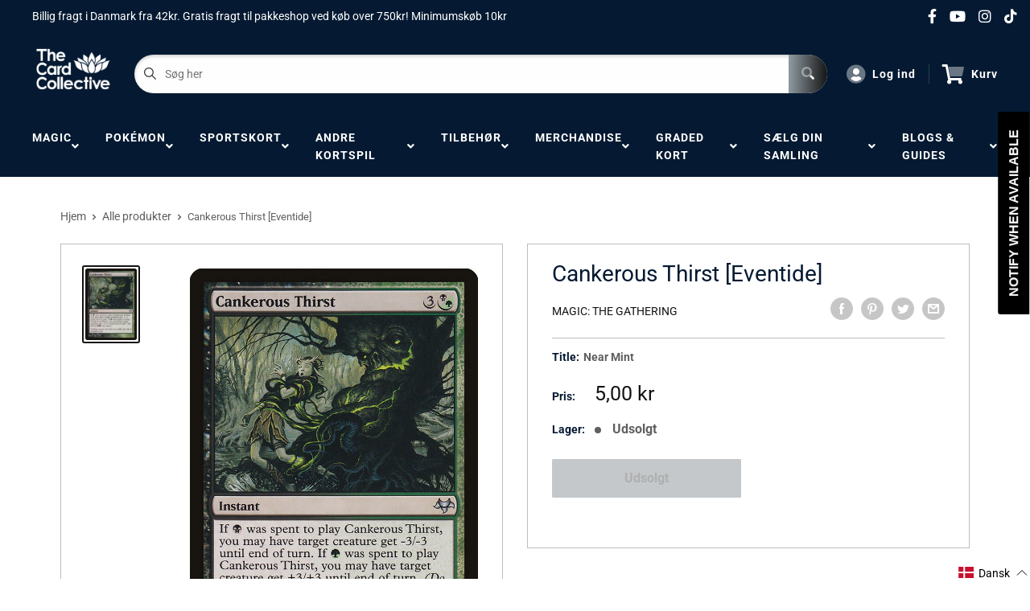

--- FILE ---
content_type: text/css
request_url: https://thecardcollective.dk/cdn/shop/t/5/assets/advanced-search.scss.css?v=146926769050623578951632810693
body_size: 1580
content:
.hidden{display:none!important}.custom-loader{position:relative;left:50%;top:154px;transform:translate(-50%)}.custom-loader p{padding:3rem 1rem 0;text-align:center;line-height:1.3;letter-spacing:4px;font-size:1.125em}.custom-loader .dice{display:flex;margin-top:4rem;justify-content:center}.custom-loader .face{margin:0 -25px;padding:5px;opacity:0}.custom-loader .face .card-img-loader{max-height:150px;border-radius:4px}.custom-loader .face .first{transform:rotate(-20deg);position:relative;top:10px}.custom-loader .face .second{transform:rotate(-10deg);position:relative;top:-12px}.custom-loader .face .third{position:relative;top:-19px}.custom-loader .face .fourth{transform:rotate(10deg);position:relative;top:-12px}.custom-loader .face .fifth{transform:rotate(20deg);position:relative;top:10px}.custom-loader .face:nth-child(1){animation:waves 5s linear infinite}.custom-loader .face:nth-child(2){animation:waves 5s .2s linear infinite}.custom-loader .face:nth-child(3){animation:waves 5s .4s linear infinite}.custom-loader .face:nth-child(4){animation:waves 5s .6s linear infinite}.custom-loader .face:nth-child(5){animation:waves 5s .8s linear infinite}.custom-loader .face .first-face{justify-content:center;align-items:center}@keyframes waves{0%{transform:translateY(0);opacity:0}4%{transform:translateY(-25px);opacity:1}8%{transform:translateY(0);opacity:1}70%{opacity:0}}.mtgSearch{background-color:#f2f2f2}.o-advanced-search{display:grid;grid-template-columns:300px 1fr;grid-column-gap:24px;padding:40px}.o-advanced-search .m-advanced-search{border-radius:4px}.o-advanced-search .m-advanced-search .m-filter__btns{display:grid;grid-template-columns:1fr;grid-gap:16px}.o-advanced-search .m-advanced-search .m-filter__btns .a-button{width:100%}.o-advanced-search .m-advanced-search .m-filter__btns .a-button.resetFilters{background:#e8e8e8;border:#bdbdbd 1px solid}.o-advanced-search .m-advanced-search .m-filter__matchBtns{margin-top:8px}.o-advanced-search .m-advanced-search .m-filter__input{padding-top:16px;display:flex;flex-direction:column}.m-advanced-search__sidebar{border:#bdbdbd 1px solid;background:#fff;padding:16px;position:sticky;top:92px}.mobileModal__header,.button--advancedSearch{display:none}.noscroll{overflow:hidden!important;overflow-x:hidden;overflow-y:hidden}a#binderpos-open-credit{z-index:unset!important}#decklistOpened{position:fixed;top:0;left:0;z-index:999999999;width:100%;height:100%;background:#0000004d}#decklistOpened input::-webkit-outer-spin-button,#decklistOpened input::-webkit-inner-spin-button{-webkit-appearance:none;margin:0}#decklistOpened .optionTitle,#decklistOpened .cardFields{display:grid;grid-template-columns:50% 1fr 1fr 1fr}#decklistOpened input[type=number]{-moz-appearance:textfield}#decklistOpened i.fas.fa-exchange-alt{position:relative;top:50%;transform:translateY(-50%);display:block;height:10px}#decklistOpened .checkbox{display:block;position:relative;padding-left:35px;cursor:pointer;font-size:22px;-webkit-user-select:none;-moz-user-select:none;-ms-user-select:none;user-select:none;text-transform:none;font-family:Roboto,sans-serif;color:var(--color-secondary);font-size:12px;text-align:right;vertical-align:top;height:50px}#decklistOpened .checkbox em{font-style:normal;padding-left:15px;color:#0a162e}#decklistOpened .checkbox p{position:absolute;top:17px;left:73px;font-family:Roboto,sans-serif;font-style:normal;font-weight:400;font-size:14px;display:flex;align-items:center;color:#767676;width:max-content}#decklistOpened .checkbox input{position:absolute;opacity:0;cursor:pointer;height:0;width:0}#decklistOpened .checkbox input:checked~.checkmark{background-color:var(--color-primary)}#decklistOpened .checkbox input:checked~.checkmark:after{display:block}#decklistOpened .checkbox .checkmark{position:absolute;top:50%;left:0;height:25px;width:25px;border:1px solid #c2c2c2;border-radius:4px;background-color:#dedede;transform:translateY(-50%)}#decklistOpened .checkbox .checkmark:after{content:"";position:absolute;display:none;left:7px;top:3px;width:5px;height:10px;border:solid white;border-width:0 3px 3px 0;-webkit-transform:rotate(45deg);-ms-transform:rotate(45deg);transform:rotate(45deg)}#decklistOpened .checkbox:hover input~.checkmark{background-color:var(--color-primary)}#decklistOpened #decklistWrapper{max-width:648px;position:fixed;right:0;top:0;height:100vh;box-shadow:-20px 0 20px #00000080;background:#fff;width:100%;z-index:9999999999}#decklistOpened #decklistWrapper span.backBtn{position:fixed;top:30px;right:39px;cursor:pointer;color:var(--color-primary);font-weight:600;font-style:normal;padding-left:10px;font-family:Roboto,sans-serif}#decklistOpened #decklistWrapper #decklist-close-button{font-size:30px!important;padding-right:10px!important;color:var(--color-primary)!important;font-size:17px!important;font-weight:900!important;font-family:sans-serif!important;top:12px!important;cursor:pointer}#decklistOpened #decklistWrapper #decklist-close-button:hover{color:var(--color-secondary)!important;transition:all .5s}#decklistOpened #decklistWrapper .decklist-title{font-family:Roboto,sans-serif;font-style:normal;font-weight:600;font-size:30px;line-height:45px;text-align:center;color:var(--color-primary);margin:21px 0 0;border-bottom:1px solid #ebeff2;padding-bottom:25px}#decklistOpened #decklistWrapper #decklistAction button{background:var(--color-primary);height:80px;border:none;width:100%;position:absolute;bottom:0;font-family:Roboto,sans-serif;font-style:normal;font-weight:500;font-size:20px;line-height:30px;align-items:center;text-align:center;color:#fff}#decklistOpened #decklistWrapper #deckListBody{overflow:hidden scroll;height:calc(100vh - 222px);position:relative;top:47px}#decklistOpened #decklistWrapper #deckListBody select#gameType{background:none;border:none;font-family:Roboto,sans-serif;position:fixed;color:gray;margin:0 auto;width:168px;display:block;top:65px;right:223px;padding:0!important}#decklistOpened #decklistWrapper #deckListBody select#gameType:focus{outline:none}#decklistOpened #decklistWrapper #deckListBody .decklistActions{border-bottom:1px solid #ebeff2;height:46px;position:fixed;width:100%;background:#fff;z-index:999;max-width:648px;top:93px}#decklistOpened #decklistWrapper #deckListBody .decklistActions .checkbox{margin-top:-4px}#decklistOpened #decklistWrapper #deckListBody .decklistActions .checkmark{top:13px;left:25px;transform:unset!important}#decklistOpened #decklistWrapper #deckListBody .decklistActions .totals{font-family:Roboto,sans-serif;font-style:normal;font-weight:400;font-size:14px;line-height:210%;display:flex;align-items:center;text-align:right;color:#767676;position:absolute;top:11px;right:39px;width:fit-content}#decklistOpened #decklistWrapper #deckListBody .decklistActions .totals em{color:var(--color-secondary);font-weight:600;font-style:normal;padding-left:10px}#decklistOpened #decklistWrapper #deckListBody .textImgWrapper{width:70%;left:50%;position:absolute;transform:translate(-50%,-56%);text-align:center;top:50%}#decklistOpened #decklistWrapper #deckListBody .textImgWrapper span{display:block;font-family:Roboto,sans-serif;font-style:normal;font-weight:400;font-size:15px;line-height:180%;text-align:center;color:#c7c7c7;width:231px;position:relative;left:50%;transform:translate(-50%);margin-top:16px}#decklistOpened #decklistWrapper #deckListBody #deck-builder{overflow:auto;background:transparent;resize:vertical;height:68vh;resize:none;position:absolute;left:50%;top:50%;transform:translate(-50%,-52%);width:75%;border:1px solid #c7c7c7;box-sizing:border-box;border-radius:5px}#decklistOpened #decklistWrapper #deckListBody .decklistItem{padding:10px;height:70px;display:grid;grid-template-columns:35px 50px 1fr 1fr 1fr 1fr 1fr;grid-column-gap:5px}#decklistOpened #decklistWrapper #deckListBody .decklistItem .left-align{text-align:left}#decklistOpened #decklistWrapper #deckListBody .decklistItem .optionsWrapper{width:100%;display:none;background:#fff;z-index:09999;position:absolute;border:1px solid #ebeff2;right:5px;margin-top:61px;color:gray;box-shadow:1px 1px 6px #dadada;padding:10px;font-family:Roboto,sans-serif;font-size:12px;max-width:633px;left:1px}#decklistOpened #decklistWrapper #deckListBody .decklistItem .optionsWrapper .optionStyle:hover{cursor:pointer;background:#d0e8e8;color:#505050}#decklistOpened #decklistWrapper #deckListBody .decklistItem .optionsWrapper:not(:first-child){text-align:center}#decklistOpened #decklistWrapper #deckListBody .decklistItem .optionsWrapper .optionsHeaders{font-weight:600;font-size:12px;padding-bottom:6px}#decklistOpened #decklistWrapper #deckListBody .decklistItem i.fas.fa-exchange-alt{color:var(--color-secondary);cursor:pointer;webkit-touch-callout:none;-webkit-user-select:none;-khtml-user-select:none;-moz-user-select:none;-ms-user-select:none;user-select:none}#decklistOpened #decklistWrapper #deckListBody .decklistItem img{width:36px;display:inline-block;height:50px}#decklistOpened #decklistWrapper #deckListBody .decklistItem .required{display:inline-block;font-family:Roboto,sans-serif;font-style:normal;font-weight:400;font-size:12px;align-items:center;color:#797979;text-align:center;width:43px;vertical-align:top;top:50%;position:relative;transform:translateY(-50%);height:10px}#decklistOpened #decklistWrapper #deckListBody .decklistItem .linePrice{display:inline-block;font-family:Roboto,sans-serif;font-style:normal;font-weight:400;font-size:14px;line-height:59px;text-align:center;color:#767676;width:110px;vertical-align:top;top:50%;position:relative;transform:translateY(-50%)}#decklistOpened #decklistWrapper #deckListBody .decklistItem .decklistTitle{display:inline-block;padding-left:20px;font-family:Roboto,sans-serif;font-style:normal;font-size:14px;line-height:17px;color:var(--color-secondary);font-weight:500;position:relative;width:244px}#decklistOpened #decklistWrapper #deckListBody .decklistItem .decklistTitle em{font-size:12px}#decklistOpened #decklistWrapper #deckListBody .decklistItem .decklistTitle em.setName{font-weight:600;font-style:normal}#decklistOpened #decklistWrapper #deckListBody .decklistItem .decklistTitleNoStock{display:inline-block;padding-left:20px;font-family:Roboto,sans-serif;font-style:normal;font-size:14px;line-height:21px;color:var(--color-secondary);font-weight:500;width:244px;vertical-align:top;top:50%;position:relative;transform:translateY(-50%)}#decklistOpened #decklistWrapper #deckListBody .decklistItem .noStock{display:inline-block;font-family:Roboto,sans-serif;font-style:normal;font-weight:400;font-size:14px;line-height:210%;text-align:right;color:#d67f7f;padding-left:19px;vertical-align:top;top:50%;position:relative;transform:translateY(-50%)}#decklistOpened #decklistWrapper #deckListBody .decklistItem .unknown{font-family:Roboto,sans-serif;font-style:normal;font-weight:400;font-size:14px;align-items:center;text-align:right;color:#969696;display:inline-block;float:right;padding-right:19px;margin-top:13px}#decklistOpened #decklistWrapper #deckListBody .decklistItem .qtyWrapper{display:grid;border:1px solid #d8d8d8;box-sizing:border-box;border-radius:5px;grid-template-columns:1fr 1fr 1fr}#decklistOpened #decklistWrapper #deckListBody .decklistItem .qtyWrapper input[type=number]{padding:0;width:35px;border:none;font-family:Roboto,sans-serif;font-style:normal;font-weight:400;font-size:12px;line-height:100%;align-items:center;text-align:center;color:#767676;box-shadow:unset!important}#decklistOpened #decklistWrapper #deckListBody .decklistItem .qtyWrapper .minusQty,#decklistOpened #decklistWrapper #deckListBody .decklistItem .qtyWrapper .addQty{font-family:Roboto,sans-serif;font-style:normal;font-weight:700;font-size:14px;line-height:59px;align-items:center;text-align:center;color:var(--color-secondary);padding:0 10px;cursor:pointer;webkit-touch-callout:none;-webkit-user-select:none;-khtml-user-select:none;-moz-user-select:none;-ms-user-select:none;user-select:none}#decklistOpened #decklistWrapper #deckListBody .decklistItem .qtyWrapper .minusQty.maxed,#decklistOpened #decklistWrapper #deckListBody .decklistItem .qtyWrapper .addQty.maxed{color:#d2d2d2;cursor:unset}.hide{display:none}.o-advanced-search .m-advanced-search .m-filter__btns--advancedSearch{margin-top:24px;display:none}.o-advanced-search .m-advanced-search .m-filter__btns--minMax{grid-gap:0}.productCard__card.foiled .js-tilt-glare-inner,.productPage__imageWrap.foiled .js-tilt-glare-inner{background-image:linear-gradient(45deg,#ffa5004d,#ffff004d,#0080004d,#00ffff4d,#0000ff4d,#ee82ee4d)!important;background-image:conic-gradient(from 3.1416rad at 0% 50%,#ffa5004d,#ffff004d,#0080004d,#00ffff4d,#0000ff4d,#ee82ee4d)!important;border-radius:12px}.productCard__card.foiled .js-tilt-glare,.productPage__imageWrap.foiled .js-tilt-glare{background-image:linear-gradient(45deg,#ffa50026,#ffff0026,#00800026,#00ffff26,#0000ff26,#ee82ee26)!important;border-radius:12px}.bxModal .checkbox{display:block;position:relative;padding-left:35px;cursor:pointer;font-size:22px;-webkit-user-select:none;-moz-user-select:none;-ms-user-select:none;user-select:none;text-transform:none;font-family:Roboto,sans-serif;color:#25878c;font-size:12px;text-align:right;vertical-align:top;height:50px}.bxModal .checkbox em{font-style:normal;padding-left:15px;color:#0a162e}.bxModal .checkbox p{position:absolute;top:17px;left:73px;font-family:Roboto,sans-serif;font-style:normal;font-weight:400;font-size:14px;display:flex;align-items:center;color:#767676}.bxModal .checkbox input{position:absolute;opacity:0;cursor:pointer;height:0;width:0}.bxModal .checkbox input:checked~.checkmark{background-color:#eb7c00}.bxModal .checkbox input:checked~.checkmark:after{display:block}.bxModal .checkbox .checkmark{position:absolute;top:50%;left:0;height:30px;width:29px;border:1px solid #c2c2c2;border-radius:4px;background-color:#dedede;transform:translateY(-50%)}.bxModal .checkbox .checkmark:after{content:"";position:absolute;display:none;left:9px;top:7px;width:5px;height:10px;border:solid white;border-width:0 3px 3px 0;-webkit-transform:rotate(45deg);-ms-transform:rotate(45deg);transform:rotate(45deg)}.bxModal .checkbox:hover input~.checkmark{background-color:#eb7c00}
/*# sourceMappingURL=/cdn/shop/t/5/assets/advanced-search.scss.css.map?v=146926769050623578951632810693 */
